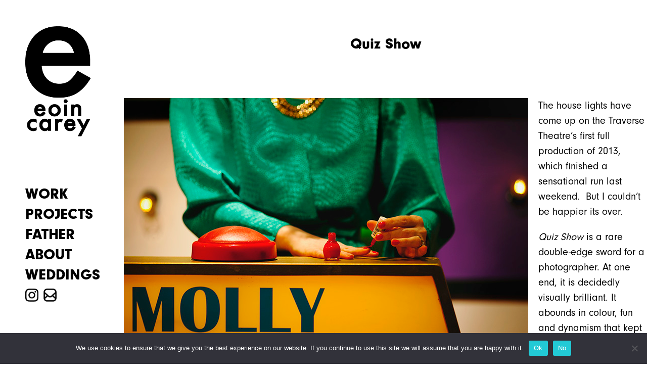

--- FILE ---
content_type: text/html; charset=UTF-8
request_url: https://eoincareyphoto.com/tag/eileen-walsh/
body_size: 9843
content:
<!DOCTYPE html>
<html lang="en-US">

<head>
	<meta charset="UTF-8" />
	
	
	<title>
		Eileen Walsh Archives &#8226; Eoin Carey	</title>
	
	<meta name="description" content="Portrait + Documentary Photographer"/>
	<meta name="keywords" content="" />

	<meta name="viewport" content="width=device-width; initial-scale=1.0; maximum-scale=1.0; user-scalable=0;"/>
	
	<link rel="stylesheet" href="https://eoincareyphoto.com/wp-content/themes/eoin-carey-19/style.css">
	<link rel="stylesheet" href="https://use.typekit.net/idm6lnz.css">
	<link rel="stylesheet" href="https://eoincareyphoto.com/wp-content/themes/eoin-carey-19/css/normalize.css">

	<link rel="icon" type="image/png" sizes="32x32" href="/favicon-32x32.png">
	<link rel="icon" type="image/png" sizes="16x16" href="/favicon-16x16.png">


	<meta name='robots' content='index, follow, max-image-preview:large, max-snippet:-1, max-video-preview:-1' />
	<style>img:is([sizes="auto" i], [sizes^="auto," i]) { contain-intrinsic-size: 3000px 1500px }</style>
	
	<!-- This site is optimized with the Yoast SEO plugin v25.3 - https://yoast.com/wordpress/plugins/seo/ -->
	<title>Eileen Walsh Archives &#8226; Eoin Carey</title>
	<link rel="canonical" href="https://eoincareyphoto.com/tag/eileen-walsh/" />
	<meta property="og:locale" content="en_US" />
	<meta property="og:type" content="article" />
	<meta property="og:title" content="Eileen Walsh Archives &#8226; Eoin Carey" />
	<meta property="og:url" content="https://eoincareyphoto.com/tag/eileen-walsh/" />
	<meta property="og:site_name" content="Eoin Carey" />
	<script type="application/ld+json" class="yoast-schema-graph">{"@context":"https://schema.org","@graph":[{"@type":"CollectionPage","@id":"https://eoincareyphoto.com/tag/eileen-walsh/","url":"https://eoincareyphoto.com/tag/eileen-walsh/","name":"Eileen Walsh Archives &#8226; Eoin Carey","isPartOf":{"@id":"https://eoincareyphoto.com/#website"},"breadcrumb":{"@id":"https://eoincareyphoto.com/tag/eileen-walsh/#breadcrumb"},"inLanguage":"en-US"},{"@type":"BreadcrumbList","@id":"https://eoincareyphoto.com/tag/eileen-walsh/#breadcrumb","itemListElement":[{"@type":"ListItem","position":1,"name":"Home","item":"https://eoincareyphoto.com/"},{"@type":"ListItem","position":2,"name":"Eileen Walsh"}]},{"@type":"WebSite","@id":"https://eoincareyphoto.com/#website","url":"https://eoincareyphoto.com/","name":"Eoin Carey","description":"Commercial portrait and documentary photographer","publisher":{"@id":"https://eoincareyphoto.com/#/schema/person/0fee6510a852cbbd0d3efb5c665d621d"},"potentialAction":[{"@type":"SearchAction","target":{"@type":"EntryPoint","urlTemplate":"https://eoincareyphoto.com/?s={search_term_string}"},"query-input":{"@type":"PropertyValueSpecification","valueRequired":true,"valueName":"search_term_string"}}],"inLanguage":"en-US"},{"@type":["Person","Organization"],"@id":"https://eoincareyphoto.com/#/schema/person/0fee6510a852cbbd0d3efb5c665d621d","name":"eoin","image":{"@type":"ImageObject","inLanguage":"en-US","@id":"https://eoincareyphoto.com/#/schema/person/image/","url":"https://eoincareyphoto.com/wp-content/uploads/2024/08/Crop-Colour-.jpg","contentUrl":"https://eoincareyphoto.com/wp-content/uploads/2024/08/Crop-Colour-.jpg","width":278,"height":261,"caption":"eoin"},"logo":{"@id":"https://eoincareyphoto.com/#/schema/person/image/"}}]}</script>
	<!-- / Yoast SEO plugin. -->


<link rel='dns-prefetch' href='//ajax.googleapis.com' />
		<!-- This site uses the Google Analytics by MonsterInsights plugin v9.11.1 - Using Analytics tracking - https://www.monsterinsights.com/ -->
		<!-- Note: MonsterInsights is not currently configured on this site. The site owner needs to authenticate with Google Analytics in the MonsterInsights settings panel. -->
					<!-- No tracking code set -->
				<!-- / Google Analytics by MonsterInsights -->
		<script type="text/javascript">
/* <![CDATA[ */
window._wpemojiSettings = {"baseUrl":"https:\/\/s.w.org\/images\/core\/emoji\/16.0.1\/72x72\/","ext":".png","svgUrl":"https:\/\/s.w.org\/images\/core\/emoji\/16.0.1\/svg\/","svgExt":".svg","source":{"concatemoji":"https:\/\/eoincareyphoto.com\/wp-includes\/js\/wp-emoji-release.min.js?ver=6.8.3"}};
/*! This file is auto-generated */
!function(s,n){var o,i,e;function c(e){try{var t={supportTests:e,timestamp:(new Date).valueOf()};sessionStorage.setItem(o,JSON.stringify(t))}catch(e){}}function p(e,t,n){e.clearRect(0,0,e.canvas.width,e.canvas.height),e.fillText(t,0,0);var t=new Uint32Array(e.getImageData(0,0,e.canvas.width,e.canvas.height).data),a=(e.clearRect(0,0,e.canvas.width,e.canvas.height),e.fillText(n,0,0),new Uint32Array(e.getImageData(0,0,e.canvas.width,e.canvas.height).data));return t.every(function(e,t){return e===a[t]})}function u(e,t){e.clearRect(0,0,e.canvas.width,e.canvas.height),e.fillText(t,0,0);for(var n=e.getImageData(16,16,1,1),a=0;a<n.data.length;a++)if(0!==n.data[a])return!1;return!0}function f(e,t,n,a){switch(t){case"flag":return n(e,"\ud83c\udff3\ufe0f\u200d\u26a7\ufe0f","\ud83c\udff3\ufe0f\u200b\u26a7\ufe0f")?!1:!n(e,"\ud83c\udde8\ud83c\uddf6","\ud83c\udde8\u200b\ud83c\uddf6")&&!n(e,"\ud83c\udff4\udb40\udc67\udb40\udc62\udb40\udc65\udb40\udc6e\udb40\udc67\udb40\udc7f","\ud83c\udff4\u200b\udb40\udc67\u200b\udb40\udc62\u200b\udb40\udc65\u200b\udb40\udc6e\u200b\udb40\udc67\u200b\udb40\udc7f");case"emoji":return!a(e,"\ud83e\udedf")}return!1}function g(e,t,n,a){var r="undefined"!=typeof WorkerGlobalScope&&self instanceof WorkerGlobalScope?new OffscreenCanvas(300,150):s.createElement("canvas"),o=r.getContext("2d",{willReadFrequently:!0}),i=(o.textBaseline="top",o.font="600 32px Arial",{});return e.forEach(function(e){i[e]=t(o,e,n,a)}),i}function t(e){var t=s.createElement("script");t.src=e,t.defer=!0,s.head.appendChild(t)}"undefined"!=typeof Promise&&(o="wpEmojiSettingsSupports",i=["flag","emoji"],n.supports={everything:!0,everythingExceptFlag:!0},e=new Promise(function(e){s.addEventListener("DOMContentLoaded",e,{once:!0})}),new Promise(function(t){var n=function(){try{var e=JSON.parse(sessionStorage.getItem(o));if("object"==typeof e&&"number"==typeof e.timestamp&&(new Date).valueOf()<e.timestamp+604800&&"object"==typeof e.supportTests)return e.supportTests}catch(e){}return null}();if(!n){if("undefined"!=typeof Worker&&"undefined"!=typeof OffscreenCanvas&&"undefined"!=typeof URL&&URL.createObjectURL&&"undefined"!=typeof Blob)try{var e="postMessage("+g.toString()+"("+[JSON.stringify(i),f.toString(),p.toString(),u.toString()].join(",")+"));",a=new Blob([e],{type:"text/javascript"}),r=new Worker(URL.createObjectURL(a),{name:"wpTestEmojiSupports"});return void(r.onmessage=function(e){c(n=e.data),r.terminate(),t(n)})}catch(e){}c(n=g(i,f,p,u))}t(n)}).then(function(e){for(var t in e)n.supports[t]=e[t],n.supports.everything=n.supports.everything&&n.supports[t],"flag"!==t&&(n.supports.everythingExceptFlag=n.supports.everythingExceptFlag&&n.supports[t]);n.supports.everythingExceptFlag=n.supports.everythingExceptFlag&&!n.supports.flag,n.DOMReady=!1,n.readyCallback=function(){n.DOMReady=!0}}).then(function(){return e}).then(function(){var e;n.supports.everything||(n.readyCallback(),(e=n.source||{}).concatemoji?t(e.concatemoji):e.wpemoji&&e.twemoji&&(t(e.twemoji),t(e.wpemoji)))}))}((window,document),window._wpemojiSettings);
/* ]]> */
</script>
<style id='wp-emoji-styles-inline-css' type='text/css'>

	img.wp-smiley, img.emoji {
		display: inline !important;
		border: none !important;
		box-shadow: none !important;
		height: 1em !important;
		width: 1em !important;
		margin: 0 0.07em !important;
		vertical-align: -0.1em !important;
		background: none !important;
		padding: 0 !important;
	}
</style>
<link rel='stylesheet' id='wp-block-library-css' href='https://eoincareyphoto.com/wp-includes/css/dist/block-library/style.min.css?ver=6.8.3' type='text/css' media='all' />
<style id='classic-theme-styles-inline-css' type='text/css'>
/*! This file is auto-generated */
.wp-block-button__link{color:#fff;background-color:#32373c;border-radius:9999px;box-shadow:none;text-decoration:none;padding:calc(.667em + 2px) calc(1.333em + 2px);font-size:1.125em}.wp-block-file__button{background:#32373c;color:#fff;text-decoration:none}
</style>
<style id='global-styles-inline-css' type='text/css'>
:root{--wp--preset--aspect-ratio--square: 1;--wp--preset--aspect-ratio--4-3: 4/3;--wp--preset--aspect-ratio--3-4: 3/4;--wp--preset--aspect-ratio--3-2: 3/2;--wp--preset--aspect-ratio--2-3: 2/3;--wp--preset--aspect-ratio--16-9: 16/9;--wp--preset--aspect-ratio--9-16: 9/16;--wp--preset--color--black: #000000;--wp--preset--color--cyan-bluish-gray: #abb8c3;--wp--preset--color--white: #ffffff;--wp--preset--color--pale-pink: #f78da7;--wp--preset--color--vivid-red: #cf2e2e;--wp--preset--color--luminous-vivid-orange: #ff6900;--wp--preset--color--luminous-vivid-amber: #fcb900;--wp--preset--color--light-green-cyan: #7bdcb5;--wp--preset--color--vivid-green-cyan: #00d084;--wp--preset--color--pale-cyan-blue: #8ed1fc;--wp--preset--color--vivid-cyan-blue: #0693e3;--wp--preset--color--vivid-purple: #9b51e0;--wp--preset--gradient--vivid-cyan-blue-to-vivid-purple: linear-gradient(135deg,rgba(6,147,227,1) 0%,rgb(155,81,224) 100%);--wp--preset--gradient--light-green-cyan-to-vivid-green-cyan: linear-gradient(135deg,rgb(122,220,180) 0%,rgb(0,208,130) 100%);--wp--preset--gradient--luminous-vivid-amber-to-luminous-vivid-orange: linear-gradient(135deg,rgba(252,185,0,1) 0%,rgba(255,105,0,1) 100%);--wp--preset--gradient--luminous-vivid-orange-to-vivid-red: linear-gradient(135deg,rgba(255,105,0,1) 0%,rgb(207,46,46) 100%);--wp--preset--gradient--very-light-gray-to-cyan-bluish-gray: linear-gradient(135deg,rgb(238,238,238) 0%,rgb(169,184,195) 100%);--wp--preset--gradient--cool-to-warm-spectrum: linear-gradient(135deg,rgb(74,234,220) 0%,rgb(151,120,209) 20%,rgb(207,42,186) 40%,rgb(238,44,130) 60%,rgb(251,105,98) 80%,rgb(254,248,76) 100%);--wp--preset--gradient--blush-light-purple: linear-gradient(135deg,rgb(255,206,236) 0%,rgb(152,150,240) 100%);--wp--preset--gradient--blush-bordeaux: linear-gradient(135deg,rgb(254,205,165) 0%,rgb(254,45,45) 50%,rgb(107,0,62) 100%);--wp--preset--gradient--luminous-dusk: linear-gradient(135deg,rgb(255,203,112) 0%,rgb(199,81,192) 50%,rgb(65,88,208) 100%);--wp--preset--gradient--pale-ocean: linear-gradient(135deg,rgb(255,245,203) 0%,rgb(182,227,212) 50%,rgb(51,167,181) 100%);--wp--preset--gradient--electric-grass: linear-gradient(135deg,rgb(202,248,128) 0%,rgb(113,206,126) 100%);--wp--preset--gradient--midnight: linear-gradient(135deg,rgb(2,3,129) 0%,rgb(40,116,252) 100%);--wp--preset--font-size--small: 13px;--wp--preset--font-size--medium: 20px;--wp--preset--font-size--large: 36px;--wp--preset--font-size--x-large: 42px;--wp--preset--spacing--20: 0.44rem;--wp--preset--spacing--30: 0.67rem;--wp--preset--spacing--40: 1rem;--wp--preset--spacing--50: 1.5rem;--wp--preset--spacing--60: 2.25rem;--wp--preset--spacing--70: 3.38rem;--wp--preset--spacing--80: 5.06rem;--wp--preset--shadow--natural: 6px 6px 9px rgba(0, 0, 0, 0.2);--wp--preset--shadow--deep: 12px 12px 50px rgba(0, 0, 0, 0.4);--wp--preset--shadow--sharp: 6px 6px 0px rgba(0, 0, 0, 0.2);--wp--preset--shadow--outlined: 6px 6px 0px -3px rgba(255, 255, 255, 1), 6px 6px rgba(0, 0, 0, 1);--wp--preset--shadow--crisp: 6px 6px 0px rgba(0, 0, 0, 1);}:where(.is-layout-flex){gap: 0.5em;}:where(.is-layout-grid){gap: 0.5em;}body .is-layout-flex{display: flex;}.is-layout-flex{flex-wrap: wrap;align-items: center;}.is-layout-flex > :is(*, div){margin: 0;}body .is-layout-grid{display: grid;}.is-layout-grid > :is(*, div){margin: 0;}:where(.wp-block-columns.is-layout-flex){gap: 2em;}:where(.wp-block-columns.is-layout-grid){gap: 2em;}:where(.wp-block-post-template.is-layout-flex){gap: 1.25em;}:where(.wp-block-post-template.is-layout-grid){gap: 1.25em;}.has-black-color{color: var(--wp--preset--color--black) !important;}.has-cyan-bluish-gray-color{color: var(--wp--preset--color--cyan-bluish-gray) !important;}.has-white-color{color: var(--wp--preset--color--white) !important;}.has-pale-pink-color{color: var(--wp--preset--color--pale-pink) !important;}.has-vivid-red-color{color: var(--wp--preset--color--vivid-red) !important;}.has-luminous-vivid-orange-color{color: var(--wp--preset--color--luminous-vivid-orange) !important;}.has-luminous-vivid-amber-color{color: var(--wp--preset--color--luminous-vivid-amber) !important;}.has-light-green-cyan-color{color: var(--wp--preset--color--light-green-cyan) !important;}.has-vivid-green-cyan-color{color: var(--wp--preset--color--vivid-green-cyan) !important;}.has-pale-cyan-blue-color{color: var(--wp--preset--color--pale-cyan-blue) !important;}.has-vivid-cyan-blue-color{color: var(--wp--preset--color--vivid-cyan-blue) !important;}.has-vivid-purple-color{color: var(--wp--preset--color--vivid-purple) !important;}.has-black-background-color{background-color: var(--wp--preset--color--black) !important;}.has-cyan-bluish-gray-background-color{background-color: var(--wp--preset--color--cyan-bluish-gray) !important;}.has-white-background-color{background-color: var(--wp--preset--color--white) !important;}.has-pale-pink-background-color{background-color: var(--wp--preset--color--pale-pink) !important;}.has-vivid-red-background-color{background-color: var(--wp--preset--color--vivid-red) !important;}.has-luminous-vivid-orange-background-color{background-color: var(--wp--preset--color--luminous-vivid-orange) !important;}.has-luminous-vivid-amber-background-color{background-color: var(--wp--preset--color--luminous-vivid-amber) !important;}.has-light-green-cyan-background-color{background-color: var(--wp--preset--color--light-green-cyan) !important;}.has-vivid-green-cyan-background-color{background-color: var(--wp--preset--color--vivid-green-cyan) !important;}.has-pale-cyan-blue-background-color{background-color: var(--wp--preset--color--pale-cyan-blue) !important;}.has-vivid-cyan-blue-background-color{background-color: var(--wp--preset--color--vivid-cyan-blue) !important;}.has-vivid-purple-background-color{background-color: var(--wp--preset--color--vivid-purple) !important;}.has-black-border-color{border-color: var(--wp--preset--color--black) !important;}.has-cyan-bluish-gray-border-color{border-color: var(--wp--preset--color--cyan-bluish-gray) !important;}.has-white-border-color{border-color: var(--wp--preset--color--white) !important;}.has-pale-pink-border-color{border-color: var(--wp--preset--color--pale-pink) !important;}.has-vivid-red-border-color{border-color: var(--wp--preset--color--vivid-red) !important;}.has-luminous-vivid-orange-border-color{border-color: var(--wp--preset--color--luminous-vivid-orange) !important;}.has-luminous-vivid-amber-border-color{border-color: var(--wp--preset--color--luminous-vivid-amber) !important;}.has-light-green-cyan-border-color{border-color: var(--wp--preset--color--light-green-cyan) !important;}.has-vivid-green-cyan-border-color{border-color: var(--wp--preset--color--vivid-green-cyan) !important;}.has-pale-cyan-blue-border-color{border-color: var(--wp--preset--color--pale-cyan-blue) !important;}.has-vivid-cyan-blue-border-color{border-color: var(--wp--preset--color--vivid-cyan-blue) !important;}.has-vivid-purple-border-color{border-color: var(--wp--preset--color--vivid-purple) !important;}.has-vivid-cyan-blue-to-vivid-purple-gradient-background{background: var(--wp--preset--gradient--vivid-cyan-blue-to-vivid-purple) !important;}.has-light-green-cyan-to-vivid-green-cyan-gradient-background{background: var(--wp--preset--gradient--light-green-cyan-to-vivid-green-cyan) !important;}.has-luminous-vivid-amber-to-luminous-vivid-orange-gradient-background{background: var(--wp--preset--gradient--luminous-vivid-amber-to-luminous-vivid-orange) !important;}.has-luminous-vivid-orange-to-vivid-red-gradient-background{background: var(--wp--preset--gradient--luminous-vivid-orange-to-vivid-red) !important;}.has-very-light-gray-to-cyan-bluish-gray-gradient-background{background: var(--wp--preset--gradient--very-light-gray-to-cyan-bluish-gray) !important;}.has-cool-to-warm-spectrum-gradient-background{background: var(--wp--preset--gradient--cool-to-warm-spectrum) !important;}.has-blush-light-purple-gradient-background{background: var(--wp--preset--gradient--blush-light-purple) !important;}.has-blush-bordeaux-gradient-background{background: var(--wp--preset--gradient--blush-bordeaux) !important;}.has-luminous-dusk-gradient-background{background: var(--wp--preset--gradient--luminous-dusk) !important;}.has-pale-ocean-gradient-background{background: var(--wp--preset--gradient--pale-ocean) !important;}.has-electric-grass-gradient-background{background: var(--wp--preset--gradient--electric-grass) !important;}.has-midnight-gradient-background{background: var(--wp--preset--gradient--midnight) !important;}.has-small-font-size{font-size: var(--wp--preset--font-size--small) !important;}.has-medium-font-size{font-size: var(--wp--preset--font-size--medium) !important;}.has-large-font-size{font-size: var(--wp--preset--font-size--large) !important;}.has-x-large-font-size{font-size: var(--wp--preset--font-size--x-large) !important;}
:where(.wp-block-post-template.is-layout-flex){gap: 1.25em;}:where(.wp-block-post-template.is-layout-grid){gap: 1.25em;}
:where(.wp-block-columns.is-layout-flex){gap: 2em;}:where(.wp-block-columns.is-layout-grid){gap: 2em;}
:root :where(.wp-block-pullquote){font-size: 1.5em;line-height: 1.6;}
</style>
<link rel='stylesheet' id='cookie-notice-front-css' href='https://eoincareyphoto.com/wp-content/plugins/cookie-notice/css/front.min.css?ver=2.5.6' type='text/css' media='all' />
<link rel='stylesheet' id='ms-main-css' href='https://eoincareyphoto.com/wp-content/plugins/masterslider%202/public/assets/css/masterslider.main.css?ver=3.6.5' type='text/css' media='all' />
<link rel='stylesheet' id='ms-custom-css' href='https://eoincareyphoto.com/wp-content/uploads/masterslider/custom.css?ver=9.2' type='text/css' media='all' />
<style id='kadence-blocks-global-variables-inline-css' type='text/css'>
:root {--global-kb-font-size-sm:clamp(0.8rem, 0.73rem + 0.217vw, 0.9rem);--global-kb-font-size-md:clamp(1.1rem, 0.995rem + 0.326vw, 1.25rem);--global-kb-font-size-lg:clamp(1.75rem, 1.576rem + 0.543vw, 2rem);--global-kb-font-size-xl:clamp(2.25rem, 1.728rem + 1.63vw, 3rem);--global-kb-font-size-xxl:clamp(2.5rem, 1.456rem + 3.26vw, 4rem);--global-kb-font-size-xxxl:clamp(2.75rem, 0.489rem + 7.065vw, 6rem);}:root {--global-palette1: #3182CE;--global-palette2: #2B6CB0;--global-palette3: #1A202C;--global-palette4: #2D3748;--global-palette5: #4A5568;--global-palette6: #718096;--global-palette7: #EDF2F7;--global-palette8: #F7FAFC;--global-palette9: #ffffff;}
</style>
<script type="text/javascript" id="cookie-notice-front-js-before">
/* <![CDATA[ */
var cnArgs = {"ajaxUrl":"https:\/\/eoincareyphoto.com\/wp-admin\/admin-ajax.php","nonce":"0dc475eb98","hideEffect":"fade","position":"bottom","onScroll":false,"onScrollOffset":100,"onClick":false,"cookieName":"cookie_notice_accepted","cookieTime":2592000,"cookieTimeRejected":2592000,"globalCookie":false,"redirection":false,"cache":false,"revokeCookies":false,"revokeCookiesOpt":"automatic"};
/* ]]> */
</script>
<script type="text/javascript" src="https://eoincareyphoto.com/wp-content/plugins/cookie-notice/js/front.min.js?ver=2.5.6" id="cookie-notice-front-js"></script>
<link rel="https://api.w.org/" href="https://eoincareyphoto.com/wp-json/" /><link rel="alternate" title="JSON" type="application/json" href="https://eoincareyphoto.com/wp-json/wp/v2/tags/267" /><script>var ms_grabbing_curosr='https://eoincareyphoto.com/wp-content/plugins/masterslider 2/public/assets/css/common/grabbing.cur',ms_grab_curosr='https://eoincareyphoto.com/wp-content/plugins/masterslider 2/public/assets/css/common/grab.cur';</script>
<meta name="generator" content="MasterSlider 3.6.5 - Responsive Touch Image Slider" />
		<script>
			document.documentElement.className = document.documentElement.className.replace('no-js', 'js');
		</script>
				<style>
			.no-js img.lazyload {
				display: none;
			}

			figure.wp-block-image img.lazyloading {
				min-width: 150px;
			}

						.lazyload, .lazyloading {
				opacity: 0;
			}

			.lazyloaded {
				opacity: 1;
				transition: opacity 400ms;
				transition-delay: 0ms;
			}

					</style>
		<link rel="Shortcut Icon" type="image/x-icon" href="https://eoincareyphoto.com/favicon.ico" /><link rel="icon" href="https://eoincareyphoto.com/wp-content/uploads/2020/11/favicon.ico" sizes="32x32" />
<link rel="icon" href="https://eoincareyphoto.com/wp-content/uploads/2020/11/favicon.ico" sizes="192x192" />
<link rel="apple-touch-icon" href="https://eoincareyphoto.com/wp-content/uploads/2020/11/favicon.ico" />
<meta name="msapplication-TileImage" content="https://eoincareyphoto.com/wp-content/uploads/2020/11/favicon.ico" />

</head>
<body>

<div class="mobHeader">
	<a href="https://eoincareyphoto.com"><img class="mobLogo lazyload" data-src="https://eoincareyphoto.com/wp-content/themes/eoin-carey-19/images/EoinCareyPhotography.png" src="[data-uri]"></a>
	<button class="navOpen">menu</button>
</div>

<div id="navdropdown">
	<button class="navClose"><img data-src="https://eoincareyphoto.com/wp-content/themes/eoin-carey-19/images/close-white.png" src="[data-uri]" class="lazyload"></button>
	<div class="mobNav">
		<ul>
			<li><a href="https://eoincareyphoto.com#work">Work</a></li>
			<li><a href="https://eoincareyphoto.com#projects">Projects</a></li>
			<li><a href="https://www.father-project.com" target="_blank">Father</a></li>
			<li><a href="/about/">About</a></li>
			<li><a href="https://www.tenbellsphoto.com/welcome" target="_blank">Weddings</a></li>
			<li><a class="mobIGlink" href="https://www.instagram.com/eoin_carey/" target="_blank"><img data-src="https://eoincareyphoto.com/wp-content/themes/eoin-carey-19/images/instagram-white.png" src="[data-uri]" class="lazyload">
				</a>
				<a class="mobContactlink navClose" href="#contact">
					<img data-src="https://eoincareyphoto.com/wp-content/themes/eoin-carey-19/images/mail-white.png" src="[data-uri]" class="lazyload">
				</a>
			</li>
		</ul>
	</div>
</div> 

<header>
	<div class="headerHome">
		<a href="https://eoincareyphoto.com"><div class="logo"></div></a>
		<ul class="mainNav">
			<li><a class="work" href="https://eoincareyphoto.com#work">Work</a></li>
			<li><a class="projects" href="https://eoincareyphoto.com#projects">Projects</a></li>
			<li><a class="fathers" href="https://www.father-project.com" target="_blank">Father</a></li>
			<li><a class="about" href="/about/">About</a></li>
			<li><a class="weddings" href="https://www.tenbellsphoto.com/welcome" target="_blank">Weddings</a></li>
		</ul>
		<a class="IGlinkHome" href="https://www.instagram.com/eoin_carey/" target="_blank"></a>
		<a class="contactlinkHome" href="#contact"></a>
	</div>	
</header>


	
<section>	

<section>

<div class="leftColumn">
	<h1 class="page-title">Quiz Show</h1>
	<div dir="ltr" style="text-align: left;"></p>
<div style="clear: both; text-align: center;"><a href="http://2.bp.blogspot.com/-j60ULt3NgpI/UVy2p1gQp7I/AAAAAAAAEbc/tzVkkFMVOr8/s1600/_MG_6744.jpg" style="clear: left; float: left; margin-bottom: 1em; margin-right: 1em;"><img decoding="async" border="0" data-src="http://2.bp.blogspot.com/-j60ULt3NgpI/UVy2p1gQp7I/AAAAAAAAEbc/tzVkkFMVOr8/s1600/_MG_6744.jpg" src="[data-uri]" class="lazyload" /></a></div>
<p>The house lights have come up on the Traverse Theatre&#8217;s first full production of 2013, which finished a sensational run last weekend. &nbsp;But I couldn&#8217;t be happier its over.</p>
<p><i>Quiz Show </i>is a rare double-edge sword for a photographer. At one end, it is decidedly visually brilliant. It abounds in colour, fun and dynamism that kept me curious and on my toes. A&nbsp;sumptuously gaudy&nbsp;set with screens, monitors and teleprompters of a dated TV studio that provided additional layers of perspective to play with. The show has a careful veneer that conceals a heavy hitting commentary which, as it gradually lifts away, made me&nbsp;readjust&nbsp;my approach. The action is frantic and the images pay it full justice.</p>
<p>But therein is the double edge. The play undergoes such a transformation and such unexpected action emerges, that to even hint at the violence and the darkness contained would ruin the reveal for the audiences over the run. Having seen the very first performance of the show, I wouldn&#8217;t trade any knowledge of the plot for the shocks in store. So I have sat on these&nbsp;beautiful&nbsp;photos for the last 3 weeks! When you produce something you love, its hard not to shout about it.</p>
<p></p>
<div style="clear: both; text-align: center;"><a href="http://1.bp.blogspot.com/-Qq72JJ8GHBM/UVy2836Sa9I/AAAAAAAAEcI/wglNFcWxAJo/s1600/_AA_6453.jpg" style="margin-left: 1em; margin-right: 1em;"><img decoding="async" border="0" data-src="http://1.bp.blogspot.com/-Qq72JJ8GHBM/UVy2836Sa9I/AAAAAAAAEcI/wglNFcWxAJo/s1600/_AA_6453.jpg" src="[data-uri]" class="lazyload" /></a></div>
<div style="clear: both; text-align: center;"><a href="http://1.bp.blogspot.com/-xs6XBfiZLIM/UVy2899gb3I/AAAAAAAAEcE/nIFnTsN7cSw/s1600/_AA_6553.jpg" style="clear: left; float: left; margin-bottom: 1em; margin-right: 1em;"></a><a href="http://3.bp.blogspot.com/-KJesdMu733g/UVy28Jao-sI/AAAAAAAAEb8/6Y1ZdRnXTIs/s1600/_AA_6500.jpg" style="clear: left; float: left; margin-bottom: 1em; margin-right: 1em;"><img decoding="async" border="0" data-src="http://3.bp.blogspot.com/-KJesdMu733g/UVy28Jao-sI/AAAAAAAAEb8/6Y1ZdRnXTIs/s1600/_AA_6500.jpg" src="[data-uri]" class="lazyload" /></a><img decoding="async" border="0" data-src="http://1.bp.blogspot.com/-xs6XBfiZLIM/UVy2899gb3I/AAAAAAAAEcE/nIFnTsN7cSw/s1600/_AA_6553.jpg" src="[data-uri]" class="lazyload" /></div>
<p></p>
<div style="clear: both; text-align: center;"><a href="http://2.bp.blogspot.com/-_aa0lvDSegc/UVy22UOgGWI/AAAAAAAAEbo/pnMPcLMDciU/s1600/_MG_6829.jpg" style="clear: left; float: left; margin-bottom: 1em; margin-right: 1em;"><img decoding="async" border="0" data-src="http://2.bp.blogspot.com/-_aa0lvDSegc/UVy22UOgGWI/AAAAAAAAEbo/pnMPcLMDciU/s1600/_MG_6829.jpg" src="[data-uri]" class="lazyload" /></a></div>
<div style="clear: both; text-align: center;"><a href="http://2.bp.blogspot.com/-AA5AQTIKUtU/UVy218fC3MI/AAAAAAAAEbk/qaIKe-bBKXw/s1600/_MG_6987.jpg" style="clear: left; float: left; margin-bottom: 1em; margin-right: 1em;"><img decoding="async" border="0" data-src="http://2.bp.blogspot.com/-AA5AQTIKUtU/UVy218fC3MI/AAAAAAAAEbk/qaIKe-bBKXw/s1600/_MG_6987.jpg" src="[data-uri]" class="lazyload" /></a></div>
<p></p>
<div style="clear: both; text-align: center;"><a href="http://4.bp.blogspot.com/-1MsuYTfBLG4/UXU_60Ne_7I/AAAAAAAAEdk/sPpwcin_8GA/s1600/_AA_6988.jpg" style="clear: left; float: left; margin-bottom: 1em; margin-right: 1em;"><img decoding="async" border="0" data-src="http://4.bp.blogspot.com/-1MsuYTfBLG4/UXU_60Ne_7I/AAAAAAAAEdk/sPpwcin_8GA/s1600/_AA_6988.jpg" src="[data-uri]" class="lazyload" /></a></div>
<p></p>
<div style="clear: both; text-align: center;"><a href="http://2.bp.blogspot.com/-hIsD-_ucagc/UVy3y5UDCqI/AAAAAAAAEcc/c7NdMT-Sukw/s1600/_AA_6804.jpg" style="clear: left; float: left; margin-bottom: 1em; margin-right: 1em;"></a><a href="http://4.bp.blogspot.com/-VEqk6kV1lwM/UVy2iy87GYI/AAAAAAAAEbU/fHdapjIGUt4/s1600/_AA_6808.jpg" style="clear: left; float: left; margin-bottom: 1em; margin-right: 1em;"><img decoding="async" border="0" data-src="http://4.bp.blogspot.com/-VEqk6kV1lwM/UVy2iy87GYI/AAAAAAAAEbU/fHdapjIGUt4/s1600/_AA_6808.jpg" src="[data-uri]" class="lazyload" /></a><img decoding="async" border="0" data-src="http://2.bp.blogspot.com/-hIsD-_ucagc/UVy3y5UDCqI/AAAAAAAAEcc/c7NdMT-Sukw/s1600/_AA_6804.jpg" src="[data-uri]" class="lazyload" /></div>
<div style="clear: both; text-align: center;"><a href="http://4.bp.blogspot.com/-6u1Kwq5R4z8/UVy3zthKrAI/AAAAAAAAEck/9B2q9Tkkqtk/s1600/_AA_7114.jpg" style="clear: left; float: left; margin-bottom: 1em; margin-right: 1em;"><img decoding="async" border="0" data-src="http://4.bp.blogspot.com/-6u1Kwq5R4z8/UVy3zthKrAI/AAAAAAAAEck/9B2q9Tkkqtk/s1600/_AA_7114.jpg" src="[data-uri]" class="lazyload" /></a></div>
<p></p>
<div style="clear: both; text-align: center;"><a href="http://3.bp.blogspot.com/-egtOk8VFtgQ/UVy30QeTVmI/AAAAAAAAEcw/r1j7EwZ1BrU/s1600/_AA_7166.jpg" style="margin-left: 1em; margin-right: 1em;"><img decoding="async" border="0" data-src="http://3.bp.blogspot.com/-egtOk8VFtgQ/UVy30QeTVmI/AAAAAAAAEcw/r1j7EwZ1BrU/s1600/_AA_7166.jpg" src="[data-uri]" class="lazyload" /></a></div>
<div style="clear: both; text-align: center;"></div>
<div style="clear: both; text-align: center;"><a href="http://3.bp.blogspot.com/-NkhJxQAqwjI/UXU_zP1ymXI/AAAAAAAAEdc/-hHaceXJ9a4/s1600/_AA_7146.jpg" style="margin-left: 1em; margin-right: 1em;"><img decoding="async" border="0" data-src="http://3.bp.blogspot.com/-NkhJxQAqwjI/UXU_zP1ymXI/AAAAAAAAEdc/-hHaceXJ9a4/s1600/_AA_7146.jpg" src="[data-uri]" class="lazyload" /></a></div>
<div style="clear: both; text-align: center;"></div>
<div style="clear: both; text-align: center;"><a href="http://1.bp.blogspot.com/-Bf_ztyJWBP0/UVy30ZfduSI/AAAAAAAAEcs/yUHNHIkyY18/s1600/_AA_7280.jpg" style="clear: left; float: left; margin-bottom: 1em; margin-right: 1em;"><img decoding="async" border="0" data-src="http://1.bp.blogspot.com/-Bf_ztyJWBP0/UVy30ZfduSI/AAAAAAAAEcs/yUHNHIkyY18/s1600/_AA_7280.jpg" src="[data-uri]" class="lazyload" /></a></div>
<p><a href="http://2.bp.blogspot.com/-QJVm5HyAC_k/UVy3yWWY7vI/AAAAAAAAEcU/b3etqdgNISY/s1600/_AA_7039.jpg" style="clear: left; float: left; margin-bottom: 1em; margin-right: 1em;"><img decoding="async" border="0" data-src="http://2.bp.blogspot.com/-QJVm5HyAC_k/UVy3yWWY7vI/AAAAAAAAEcU/b3etqdgNISY/s1600/_AA_7039.jpg" src="[data-uri]" class="lazyload" /></a></p>
<p></p>
<div style="text-align: right;"><span style="font-size: x-large;">e</span></div>
</div>
</div>

</section>


<footer>
  <div id="contact" name="contact" class="footer">
    <h1>Contact</h1>
    <p class="footerCta">Please get in touch for bookings, prints and info.</p>
    <a style="margin-bottom: 20px; display: block" href="mailto:eoin@eoincareyphoto.com">eoin@eoincareyphoto.com</a>
    <p>UK: +44 (0)7942337782</p>
    <p><a class="footerIG" href="https://www.instagram.com/eoin_carey/" target="_blank"><img data-src="https://eoincareyphoto.com/wp-content/themes/eoin-carey-19/images/instagram-white.png" src="[data-uri]" class="lazyload"></a></p>
    <p class="smalltype">© 2026 Eoin Carey. <a href="/privacy-policy/">Privacy Policy</a>. Website by <a href="https://submarine.studio">Submarine</a></p>
  </div>
</footer>


<script type="speculationrules">
{"prefetch":[{"source":"document","where":{"and":[{"href_matches":"\/*"},{"not":{"href_matches":["\/wp-*.php","\/wp-admin\/*","\/wp-content\/uploads\/*","\/wp-content\/*","\/wp-content\/plugins\/*","\/wp-content\/themes\/eoin-carey-19\/*","\/*\\?(.+)"]}},{"not":{"selector_matches":"a[rel~=\"nofollow\"]"}},{"not":{"selector_matches":".no-prefetch, .no-prefetch a"}}]},"eagerness":"conservative"}]}
</script>
<script type="text/javascript" src="https://ajax.googleapis.com/ajax/libs/jquery/3.1.1/jquery.min.js" id="jquery-js"></script>
<script type="text/javascript" src="https://eoincareyphoto.com/wp-content/plugins/masterslider%202/public/assets/js/jquery.easing.min.js?ver=3.6.5" id="jquery-easing-js"></script>
<script type="text/javascript" src="https://eoincareyphoto.com/wp-content/plugins/masterslider%202/public/assets/js/masterslider.min.js?ver=3.6.5" id="masterslider-core-js"></script>
<script type="text/javascript" src="https://eoincareyphoto.com/wp-content/plugins/wp-smushit/app/assets/js/smush-lazy-load.min.js?ver=3.18.1" id="smush-lazy-load-js"></script>

		<!-- Cookie Notice plugin v2.5.6 by Hu-manity.co https://hu-manity.co/ -->
		<div id="cookie-notice" role="dialog" class="cookie-notice-hidden cookie-revoke-hidden cn-position-bottom" aria-label="Cookie Notice" style="background-color: rgba(50,50,58,1);"><div class="cookie-notice-container" style="color: #fff"><span id="cn-notice-text" class="cn-text-container">We use cookies to ensure that we give you the best experience on our website. If you continue to use this site we will assume that you are happy with it.</span><span id="cn-notice-buttons" class="cn-buttons-container"><a href="#" id="cn-accept-cookie" data-cookie-set="accept" class="cn-set-cookie cn-button" aria-label="Ok" style="background-color: #22cad6">Ok</a><a href="#" id="cn-refuse-cookie" data-cookie-set="refuse" class="cn-set-cookie cn-button" aria-label="No" style="background-color: #22cad6">No</a></span><span id="cn-close-notice" data-cookie-set="accept" class="cn-close-icon" title="No"></span></div>
			
		</div>
		<!-- / Cookie Notice plugin -->
<script type="text/javascript" src="https://eoincareyphoto.com/wp-content/themes/eoin-carey-19/js/html5.js"></script>
<script type="text/javascript" src="https://eoincareyphoto.com/wp-content/themes/eoin-carey-19/js/css3-mediaqueries.js"></script>

<script type="text/javascript">
jQuery(document).ready(function ($) {  
  $(document).ready(function(){
    $(".navOpen").click(function(){
        $("#navdropdown")
        .fadeIn(300);
    });
});
});  
</script>

<script type="text/javascript">
jQuery(document).ready(function ($) {  
  $(document).ready(function(){
    $(".navClose").click(function(){
        $("#navdropdown")
        .fadeOut(300);
    });
});
});  
</script>

<script type="text/javascript">

$(document).ready(function(){
    $( "a.contactLink" ).click(function( event ) {
        event.preventDefault();
        $("html, body").animate({ scrollTop: $($(this).attr("href")).offset().top }, 500);
    });
});


</script>

<script type="text/javascript">
window.addEventListener('load', function() {
  setTimeout(function() {
    window.dispatchEvent(new Event('resize'));
  }, 200); // Adjust delay if needed
});
</script>




</body>

</html>

